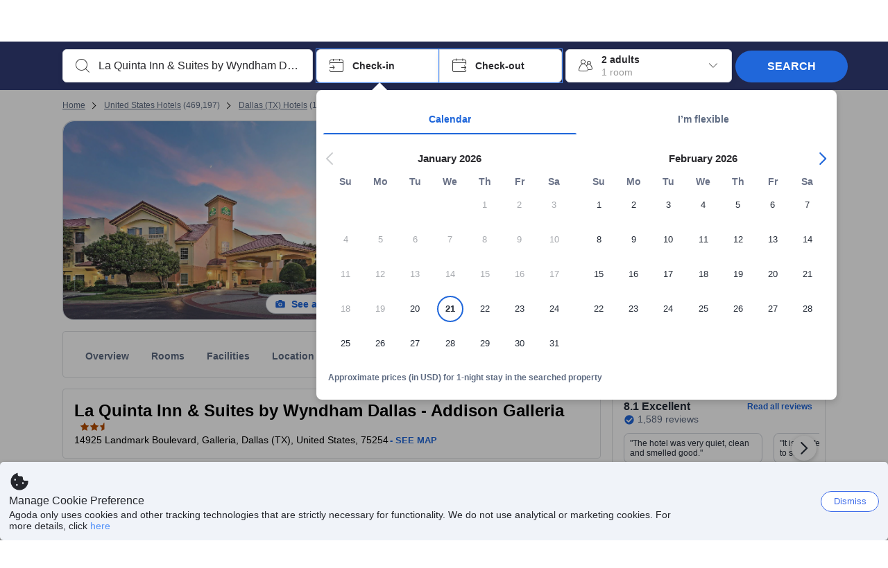

--- FILE ---
content_type: text/javascript
request_url: https://cdn6.agoda.net/cdn-accom-web/js/assets/browser-bundle/1362-ee0ddffcd931.js
body_size: 248
content:
"use strict";(self.webpackChunk_mspa_accommodation_desktop_clientside=self.webpackChunk_mspa_accommodation_desktop_clientside||[]).push([["1362"],{97395:function(){},78633:function(n,t,e){e.r(t),e.d(t,{default:function(){return C}});var a=e(36332);e(91376);var s=e(37058),r=e.n(s),i=e(69763),o=e.n(i),c=e(36081),d=e.n(c),l=e(71290),m=e.n(l),u=e(31078),h=e.n(u),f=e(62587),p=e.n(f),_=e(97395),k=e.n(_),v={};v.styleTagTransform=p(),v.setAttributes=m(),v.insert=d().bind(null,"head"),v.domAPI=o(),v.insertStyleElement=h(),r()(k(),v),k()&&k().locals&&k().locals;var b=function(n){return(0,a.jsx)("div",{className:"NorthstarSideContent","data-element-name":"north-star-side-content",children:n.children})};b.displayName="NorthstarSideContent";var C=b}}]);
//# sourceMappingURL=1362-ee0ddffcd931.js.map

--- FILE ---
content_type: text/javascript
request_url: https://cdn6.agoda.net/cdn-accom-web/js/assets/browser-bundle/8835-e751856d8c3a.js
body_size: 13771
content:
"use strict";(self.webpackChunk_mspa_accommodation_desktop_clientside=self.webpackChunk_mspa_accommodation_desktop_clientside||[]).push([["8835"],{10267:function(){},21127:function(){},18888:function(){},79511:function(){},28058:function(){},51466:function(){},63116:function(){},69849:function(){},16306:function(){},70028:function(){},40096:function(){},69797:function(e,n,t){t.d(n,{aW:function(){return c}});var a,r,i,s,o,l,c=((a={})[a.Success=0]="Success",a[a.Fail=1]="Fail",a[a.Error=2]="Error",a[a.NotImplemented=3]="NotImplemented",a),u={};function d(){var e;return r?u:(r=1,Object.defineProperty(u,"__esModule",{value:!0}),(e=u.ScriptLoader||(u.ScriptLoader={})).loadScript=function(e){var n;(n=document.createElement("script")).src=e.src,e.id&&(n.id=e.id),e.async&&(n.async=e.async),e.defer&&(n.defer=e.defer),e.onload&&(n.onload=e.onload),document.body.appendChild(n)},e.LoadScriptAsync=function(e){return new Promise(function(n,t){var a;document.getElementById(e.id)&&n(),(a=document.createElement("script")).src=e.src,a.id=e.id,a.addEventListener("load",n),a.addEventListener("error",function(){return t("Error loading script.")}),a.addEventListener("abort",function(){return t("Script loading aborted.")}),document.body.appendChild(a)})},u)}var m={};!function(){if(!i){i=1;var e=m&&m.__awaiter||function(e,n,t,a){return new(t||(t=Promise))(function(r,i){function s(e){try{l(a.next(e))}catch(e){i(e)}}function o(e){try{l(a.throw(e))}catch(e){i(e)}}function l(e){e.done?r(e.value):new t(function(n){n(e.value)}).then(s,o)}l((a=a.apply(e,n||[])).next())})},n=m&&m.__generator||function(e,n){var t,a,r,i,s={label:0,sent:function(){if(1&r[0])throw r[1];return r[1]},trys:[],ops:[]};return i={next:o(0),throw:o(1),return:o(2)},"function"==typeof Symbol&&(i[Symbol.iterator]=function(){return this}),i;function o(i){return function(o){var l=[i,o];if(t)throw TypeError("Generator is already executing.");for(;s;)try{if(t=1,a&&(r=2&l[0]?a.return:l[0]?a.throw||((r=a.return)&&r.call(a),0):a.next)&&!(r=r.call(a,l[1])).done)return r;switch(a=0,r&&(l=[2&l[0],r.value]),l[0]){case 0:case 1:r=l;break;case 4:return s.label++,{value:l[1],done:!1};case 5:s.label++,a=l[1],l=[0];continue;case 7:l=s.ops.pop(),s.trys.pop();continue;default:if(!(r=(r=s.trys).length>0&&r[r.length-1])&&(6===l[0]||2===l[0])){s=0;continue}if(3===l[0]&&(!r||l[1]>r[0]&&l[1]<r[3])){s.label=l[1];break}if(6===l[0]&&s.label<r[1]){s.label=r[1],r=l;break}if(r&&s.label<r[2]){s.label=r[2],s.ops.push(l);break}r[2]&&s.ops.pop(),s.trys.pop();continue}l=n.call(e,s)}catch(e){l=[6,e],a=0}finally{t=r=0}if(5&l[0])throw l[1];return{value:l[0]?l[1]:void 0,done:!0}}}};Object.defineProperty(m,"__esModule",{value:!0});var t=d();m.default=function(a,r){return void 0===r&&(r="en_US"),e(m,void 0,void 0,function(){return n(this,function(e){switch(e.label){case 0:if(window.AppleID)return[2,window.AppleID];e.label=1;case 1:var n;return e.trys.push([1,3,,4]),[4,(n=r,t.ScriptLoader.LoadScriptAsync({src:"https://appleid.cdn-apple.com/appleauth/static/jsapi/appleid/1/"+n+"/appleid.auth.js",id:"apple-jssdk"}))];case 2:return e.sent(),window.AppleID&&window.AppleID.auth&&window.AppleID.auth.init(a),[2,window.AppleID];case 3:throw Error(e.sent());case 4:return[2]}})})}}}();var p={},f={};!function(){if(!o){o=1,Object.defineProperty(p,"__esModule",{value:!0});var e=function(){if(s)return f;s=1;var e=f&&f.__assign||function(){return(e=Object.assign||function(e){for(var n,t=1,a=arguments.length;t<a;t++)for(var r in n=arguments[t])Object.prototype.hasOwnProperty.call(n,r)&&(e[r]=n[r]);return e}).apply(this,arguments)},n=f&&f.__awaiter||function(e,n,t,a){return new(t||(t=Promise))(function(r,i){function s(e){try{l(a.next(e))}catch(e){i(e)}}function o(e){try{l(a.throw(e))}catch(e){i(e)}}function l(e){e.done?r(e.value):new t(function(n){n(e.value)}).then(s,o)}l((a=a.apply(e,n||[])).next())})},t=f&&f.__generator||function(e,n){var t,a,r,i,s={label:0,sent:function(){if(1&r[0])throw r[1];return r[1]},trys:[],ops:[]};return i={next:o(0),throw:o(1),return:o(2)},"function"==typeof Symbol&&(i[Symbol.iterator]=function(){return this}),i;function o(i){return function(o){var l=[i,o];if(t)throw TypeError("Generator is already executing.");for(;s;)try{if(t=1,a&&(r=2&l[0]?a.return:l[0]?a.throw||((r=a.return)&&r.call(a),0):a.next)&&!(r=r.call(a,l[1])).done)return r;switch(a=0,r&&(l=[2&l[0],r.value]),l[0]){case 0:case 1:r=l;break;case 4:return s.label++,{value:l[1],done:!1};case 5:s.label++,a=l[1],l=[0];continue;case 7:l=s.ops.pop(),s.trys.pop();continue;default:if(!(r=(r=s.trys).length>0&&r[r.length-1])&&(6===l[0]||2===l[0])){s=0;continue}if(3===l[0]&&(!r||l[1]>r[0]&&l[1]<r[3])){s.label=l[1];break}if(6===l[0]&&s.label<r[1]){s.label=r[1],r=l;break}if(r&&s.label<r[2]){s.label=r[2],s.ops.push(l);break}r[2]&&s.ops.pop(),s.trys.pop();continue}l=n.call(e,s)}catch(e){l=[6,e],a=0}finally{t=r=0}if(5&l[0])throw l[1];return{value:l[0]?l[1]:void 0,done:!0}}}};Object.defineProperty(f,"__esModule",{value:!0});var a=d(),r=function(n){return a.ScriptLoader.LoadScriptAsync(e({src:"https://accounts.google.com/gsi/client",id:"google-gsi-client"},n))};return f.injectGsiClientScript=r,f.loadGsiClient=function(e){return n(f,void 0,void 0,function(){return t(this,function(n){switch(n.label){case 0:if(window.google&&window.google.accounts.id)return[2,window.google.accounts];n.label=1;case 1:return n.trys.push([1,3,,4]),[4,r(e.scriptOptions)];case 2:var t,a;return n.sent(),[2,(t=e.configuration,a=e.momentListener,new Promise(function(e,n){if(window.google&&window.google.accounts.id)return window.google.accounts.id.initialize(t),window.google.accounts.id.prompt(a),e(window.google.accounts);n("Gsi Client Instance does not exist.")}))];case 3:throw Error(n.sent());case 4:return[2]}})})},f}();p.loadGsiClient=e.loadGsiClient,p.injectGsiClientScript=e.injectGsiClientScript}}();function h(e,n,t){return(h=x()?Reflect.construct:function(e,n,t){var a=[null];a.push.apply(a,n);var r=new(Function.bind.apply(e,a));return t&&b(r,t.prototype),r}).apply(null,arguments)}function g(e){return(g=Object.setPrototypeOf?Object.getPrototypeOf:function(e){return e.__proto__||Object.getPrototypeOf(e)})(e)}function b(e,n){return(b=Object.setPrototypeOf||function(e,n){return e.__proto__=n,e})(e,n)}function k(e){var n="function"==typeof Map?new Map:void 0;return(k=function(e){if(null===e||-1===Function.toString.call(e).indexOf("[native code]"))return e;if("function"!=typeof e)throw TypeError("Super expression must either be null or a function");if(void 0!==n){if(n.has(e))return n.get(e);n.set(e,t)}function t(){return h(e,arguments,g(this).constructor)}return t.prototype=Object.create(e.prototype,{constructor:{value:t,enumerable:!1,writable:!0,configurable:!0}}),b(t,e)})(e)}function x(){try{var e=!Boolean.prototype.valueOf.call(Reflect.construct(Boolean,[],function(){}))}catch(e){}return(x=function(){return!!e})()}!function(){if(!l)l=1}(),k(Error),new(function(){function e(){Object.defineProperty(this,"controller",{enumerable:!0,configurable:!0,writable:!0,value:void 0})}var n=e.prototype;return n.createNewAbortSignal=function(){if(this.controller){var e=Error("Cancelling existing WebAuthn API call for new one");e.name="AbortError",this.controller.abort(e)}var n=new AbortController;return this.controller=n,n.signal},n.cancelCeremony=function(){if(this.controller){var e=Error("Manually cancelling existing WebAuthn API call");e.name="AbortError",this.controller.abort(e),this.controller=void 0}},e}())},94152:function(e,n,t){var a=t(37058),r=t.n(a),i=t(69763),s=t.n(i),o=t(36081),l=t.n(o),c=t(71290),u=t.n(c),d=t(31078),m=t.n(d),p=t(62587),f=t.n(p),h=t(18888),g=t.n(h),b={};b.styleTagTransform=f(),b.setAttributes=u(),b.insert=l().bind(null,"head"),b.domAPI=s(),b.insertStyleElement=m(),r()(g(),b),g()&&g().locals&&g().locals},82482:function(e,n,t){var a=t(37058),r=t.n(a),i=t(69763),s=t.n(i),o=t(36081),l=t.n(o),c=t(71290),u=t.n(c),d=t(31078),m=t.n(d),p=t(62587),f=t.n(p),h=t(16306),g=t.n(h),b={};b.styleTagTransform=f(),b.setAttributes=u(),b.insert=l().bind(null,"head"),b.domAPI=s(),b.insertStyleElement=m(),r()(g(),b),g()&&g().locals&&g().locals},45516:function(e,n,t){var a=t(37058),r=t.n(a),i=t(69763),s=t.n(i),o=t(36081),l=t.n(o),c=t(71290),u=t.n(c),d=t(31078),m=t.n(d),p=t(62587),f=t.n(p),h=t(70028),g=t.n(h),b={};b.styleTagTransform=f(),b.setAttributes=u(),b.insert=l().bind(null,"head"),b.domAPI=s(),b.insertStyleElement=m(),r()(g(),b),g()&&g().locals&&g().locals},29760:function(e,n,t){var a=t(37058),r=t.n(a),i=t(69763),s=t.n(i),o=t(36081),l=t.n(o),c=t(71290),u=t.n(c),d=t(31078),m=t.n(d),p=t(62587),f=t.n(p),h=t(40096),g=t.n(h),b={};b.styleTagTransform=f(),b.setAttributes=u(),b.insert=l().bind(null,"head"),b.domAPI=s(),b.insertStyleElement=m(),r()(g(),b),g()&&g().locals&&g().locals},68854:function(e,n,t){t.d(n,{X:function(){return r}});var a,r=((a={})[a.Success=0]="Success",a[a.AskForEmail=1]="AskForEmail",a[a.AskForPassword=2]="AskForPassword",a[a.NewAccount=3]="NewAccount",a[a.SignInAndLinkAccount=4]="SignInAndLinkAccount",a[a.EmailSent=5]="EmailSent",a[a.AlreadyLinked=6]="AlreadyLinked",a[a.Error=7]="Error",a)},47950:function(e,n,t){t.d(n,{M:function(){return a},c:function(){return r}});var a=function(e){return function(n){return{currency:e}}},r=function(e){return function(n){return{giftcardBalance:e}}}},32083:function(e,n,t){t.d(n,{P:function(){return o}});var a=t(79976),r=t(88509),i=t(54556),s=t(83530),o=function(){function e(){(0,a._)(this,e)}return(0,r._)(e,null,[{key:"setCurrency",value:function(e,n){return s.ti.pageConfig.currencyCode=e.Code,s.ti.pageConfig.currencyId=e.ID,i.Cm.getJson("/api/cronos/layout/currency/set",{currencyId:e.ID})}}]),e}()},83497:function(e,n,t){t.d(n,{g:function(){return l}});var a=t(79976),r=t(88509),i=t(94781),s=t(14803),o=t(83530),l=function(){function e(){(0,a._)(this,e)}return(0,r._)(e,null,[{key:"changeLanguage",value:function(n){var t=o.ti.pageConfig.htmlLanguage.toLowerCase(),a="False"===(0,s.YE)().getElementById("mockDataEnabled").getAttribute("value"),r=(0,s.zk)(),i=r.location.pathname,l=r.location.search,c=r.location.hostname.toLowerCase().indexOf(e.AGODA_CN_DOMAIN)>-1;r.location.href=this.getNewPath(i,l,n,t,a,c)}},{key:"getNewPath",value:function(e,n,t,a,r,i){var s,l,c=o.ti.bVariants.isB("WLPLAUNCH-1674")?null==(l=o.ti.features)||null==(s=l.language)?void 0:s.defaultLanguage:"en-us",u=r&&t.toLowerCase()===(null==c?void 0:c.toLowerCase())&&!i?"":t;if(!r)return e.toLowerCase().replace(a,u);var d=e.substring(0,6).toLowerCase(),m=d.indexOf(a)>-1?"".concat(d.replace(a,u)).concat(e.substring(6)):"/".concat(u).concat(e);return(m=m.replace("//","/")).indexOf(".")>-1&&m.length>1&&"/"===m[m.length-1]&&(m=m.substring(0,m.length-1)),m+n}}]),e}();(0,i._)(l,"AGODA_CN_DOMAIN","agoda.cn")},74222:function(e,n,t){t.d(n,{c:function(){return r}});var a=t(54556),r=function(e,n){return a.Cm.sendJson("POST","/api/cronos/price/ChangePriceView",{page:n,priceView:e.toString()})}},31679:function(e,n,t){t.d(n,{a:function(){return es}});var a,r,i=t(53418),s=t(79976),o=t(88509),l=t(94781),c=t(48910),u=t(36332),d=t(91376),m=t(37058),p=t.n(m),f=t(69763),h=t.n(f),g=t(36081),b=t.n(g),k=t(71290),x=t.n(k),v=t(31078),y=t.n(v),w=t(62587),N=t.n(w),T=t(21127),S=t.n(T),C={};C.styleTagTransform=N(),C.setAttributes=x(),C.insert=b().bind(null,"head"),C.domAPI=h(),C.insertStyleElement=y(),p()(S(),C),S()&&S().locals&&S().locals;var _=t(81378),A=t(68854),j=t(24204),P=function(e){var n=(0,u.jsx)("a",{href:"/account/profile.html","data-selenium":"link-account-already-linked-profile",children:e.cmsValues.labelYourProfile});return(0,u.jsxs)("div",{id:"link-account-already-linked-content",className:"popup-login modal-content modal-content","data-selenium":"link-account-already-linked-content",children:[(0,u.jsx)("div",{className:"modal-header","data-selenium":"link-account-already-linked-panel-header",children:(0,u.jsx)("div",{className:"respond-warning","data-selenium":"link-account-already-linked-message",children:e.cmsValues.labelAlreadyLinked})}),(0,u.jsx)("div",{className:"modal-body","data-selenium":"link-account-already-linked-panel-body",children:(0,u.jsx)("span",{children:n})})]})};P.displayName="FacebookAlreadyLinked";var I=t(60600),E=t(42170),F=t(54007),L=t(28546);t(83530);var D=t(63116),B=t.n(D),V={};V.styleTagTransform=N(),V.setAttributes=x(),V.insert=b().bind(null,"head"),V.domAPI=h(),V.insertStyleElement=y(),p()(B(),V),B()&&B().locals&&B().locals;var O=function(e){var n=e.title,t=e.isError,a=e.isWarning,r=e.message,i=e.value,s=e.onChange,o=e.placeholder,l=e.type,c=e.iconClass,d=e.labelId,m=e.inputId,p=e.onChangeWithName,f=e.name,h=e.onBlur,g=t?(0,u.jsx)("div",{className:"error-message","data-selenium":e.errorDataSelenium,children:r}):null,b=a?(0,u.jsx)("div",{className:"warning-message","data-selenium":e.warningDataSelenium,children:r}):null;return(0,u.jsxs)("div",{className:"login-input-container",children:[(0,u.jsx)("label",{id:d,className:"login-input-title","data-selenium":e.labelDataSelenium,children:n}),(0,u.jsxs)("div",{className:"login-input-box",children:[(0,u.jsx)("i",{className:"ficon ficon-24 ".concat(c," textinput-icon")}),(0,u.jsx)("input",{name:f,id:m,className:"form-control iconable-textinput ".concat(t?"error-input-field":a?"warning-input-field":""),type:l,value:i,onChange:function(e){s?s(e.currentTarget.value):p(e.currentTarget.value,e.currentTarget.name)},placeholder:o,"data-selenium":e.dataSelenium||"login-input",ref:e.inputRef,onBlur:function(){h&&h(i,f)},autoComplete:f,"data-pii":!0})]}),g,b]})},M=((a={})[a.Unspecific=-1]="Unspecific",a[a.UriNotFound=0]="UriNotFound",a[a.AssocicateSuccess=1]="AssocicateSuccess",a[a.RequirePasswordToLoginOnAgoda=2]="RequirePasswordToLoginOnAgoda",a[a.CreateNewAgodaAccount=3]="CreateNewAgodaAccount",a[a.RequireEmailOfAgodaAccount=4]="RequireEmailOfAgodaAccount",a[a.AssociatedToAnotherAccount=5]="AssociatedToAnotherAccount",a[a.UserLockedOut=6]="UserLockedOut",a[a.SocialAccountAssociated=7]="SocialAccountAssociated",a[a.SentEmailVerification=8]="SentEmailVerification",a[a.NotVerified=9]="NotVerified",a[a.AuthorizationFailed=10]="AuthorizationFailed",a[a.RegisterUserFailed=11]="RegisterUserFailed",a[a.CSRFTokenCheckingFailed=12]="CSRFTokenCheckingFailed",a[a.UnsupportedBrowser=13]="UnsupportedBrowser",a[a.PersistentTokenLogin=14]="PersistentTokenLogin",a),R=((r={})[r.Unspecific=0]="Unspecific",r[r.AssociateSuccess=1]="AssociateSuccess",r[r.IncorrectPassword=2]="IncorrectPassword",r[r.TechnicalIssue=3]="TechnicalIssue",r[r.NotUniqueEmail=5]="NotUniqueEmail",r[r.NeedVerify=6]="NeedVerify",r),H=function(e){return e===R.AssociateSuccess?A.X.Success:e===R.NeedVerify?A.X.EmailSent:e===R.NotUniqueEmail?A.X.AlreadyLinked:A.X.Error},U=t(54556),G=function(e){return(0,I._)(function(){return(0,E.YH)(this,function(n){switch(n.label){case 0:return[4,U.Cm.sendFormAndParseJsonResponse("/api/login/FacebookAssociate",e)];case 1:return[2,Number(n.sent())]}})})()},q=t(8555),W=t(87822),X=function(){return{isLoading:!1,errorText:"",technicalError:!1}},Y=function(e){return function(){return{errorText:e}}},z=function(){return function(){return{isLoading:!1,technicalError:!0}}},J=function(e){return function(){return{isLoading:e}}},Q=function(e,n){return function(){return(0,l._)({},n,e)}},$=function(){var e=arguments.length>0&&void 0!==arguments[0]?arguments[0]:{};return function(){return(0,q._)({isLoading:!1,errorText:"",technicalError:!1},e)}},K=function(e){function n(e){var t;return(0,s._)(this,n),t=(0,i._)(this,n,[e]),(0,l._)(t,"onSubmit",function(e){return(0,I._)(function(){var e;return(0,E.YH)(this,function(n){var a,r,i;switch(n.label){case 0:if(t.setState($()),!t.state.email)return[2,t.setState(Y(t.props.cmsValues.errorTextRequired))];if(!(0,L.D)(t.state.email))return[2,t.setState(Y(t.props.cmsValues.errorTextInvalid))];return t.setState(J(!0)),[4,(a=t.state.email,r=(0,j.vr)(),(0,I._)(function(){return(0,E.YH)(this,function(e){switch(e.label){case 0:return[4,U.Cm.sendFormAndParseJsonResponse("/api/login/sendEmailToSignUpDesktop",{email:a,pageTypeId:r})];case 1:return[2,Number(e.sent())]}})})())];case 1:if(i=e=n.sent(),![M.RequirePasswordToLoginOnAgoda,M.CreateNewAgodaAccount,M.AssocicateSuccess].some(function(e){return e===i}))return[2,t.setState(z())];return(0,F.A)(t.props.onFinish)&&t.props.onFinish(e===M.RequireEmailOfAgodaAccount?A.X.AskForEmail:e===M.RequirePasswordToLoginOnAgoda?A.X.AskForPassword:e===M.CreateNewAgodaAccount?A.X.NewAccount:e===M.SentEmailVerification?A.X.EmailSent:e===M.AssociatedToAnotherAccount?A.X.AlreadyLinked:A.X.Error,t.state.email),t.setState(J(!1)),[2]}})})()}),(0,l._)(t,"onChange",function(e,n){return t.setState(Q(e,n))}),(0,l._)(t,"renderButton",function(){return t.state.isLoading?(0,u.jsx)("button",{className:"btn btn-primary btn-loading",id:"link-account-ask-email-submit-button",type:"button"}):(0,u.jsx)("button",{type:"submit",className:"btn btn-primary",id:"link-account-ask-email-submit-button","data-selenium":"link-account-ask-email-submit-button",onClick:t.onSubmit,children:t.props.cmsValues.buttonContinue})}),(0,l._)(t,"renderTechnicalDifficulties",function(){if(t.state.technicalError)return(0,u.jsx)("div",{id:"link-account-ask-email-technical-difficulties-issue",className:"respond-warning","data-selenium":"ask-signin-respond-technical-difficulties-issue",children:t.props.cmsValues.errorTextTechnicalDifficulties})}),(0,l._)(t,"renderHeader",function(){return(0,u.jsxs)("div",{className:"modal-header","data-selenium":"link-account-ask-email-panel-header",children:[(0,u.jsx)("div",{className:"red-box","data-selenium":"link-account-ask-email-message",children:t.props.cmsValues.introText}),t.renderTechnicalDifficulties()]})}),(0,l._)(t,"renderBody",function(){return(0,u.jsx)("div",{id:"link-account-ask-email-panel-body",className:"modal-body","data-selenium":"link-account-ask-email-panel-body",children:(0,u.jsx)("dl",{className:"form-group",children:(0,u.jsx)(O,{inputId:"signin-email-input",name:"email",isError:!!t.state.errorText,message:t.state.errorText,title:t.props.cmsValues.labelEmail,value:t.state.email,onChangeWithName:t.onChange,iconClass:"ficon-email-envelope",type:"text",dataSelenium:"signin-email-input",errorDataSelenium:"signin-email-error",labelDataSelenium:"signin-email-label"})})})}),(0,l._)(t,"renderFooter",function(){return(0,u.jsx)("div",{className:"modal-footer ask-email-footer","data-selenium":"link-account-ask-email-panel-footer",children:(0,u.jsx)("ul",{className:"form-group text-center","data-selenium":"link-account-ask-email-action-panel",children:(0,u.jsx)("li",{className:"topmargin56",children:t.renderButton()})})})}),t.state=(0,W._)((0,q._)({},X),{email:""}),t}return(0,c._)(n,e),(0,o._)(n,[{key:"render",value:function(){return(0,u.jsxs)("div",{id:"link-account-ask-email-content",className:"FacebookAskForEmail popup-login modal-content modal-content","data-selenium":"link-account-ask-email-content",children:[this.renderHeader(),this.renderBody(),this.renderFooter()]})}}]),n}(d.PureComponent),Z=t(2047),ee=function(e){function n(e){var t;return(0,s._)(this,n),t=(0,i._)(this,n,[e]),(0,l._)(t,"onSubmit",function(e){return(0,I._)(function(){var e,n;return(0,E.YH)(this,function(a){switch(a.label){case 0:if(t.setState($({isIncorrectPassword:!1})),e=t.validatePassword())return[2,t.setState(Y(e))];return t.setState(J(!0)),[4,G({email:t.props.email,password:t.state.password,favPropId:t.props.favPropId,pageTypeId:t.props.pageTypeId,languageId:t.props.languageId})];case 1:if((n=a.sent())===R.IncorrectPassword)return t.setState(function(){return{isIncorrectPassword:!0,technicalError:!1,isLoading:!1}}),[2];if(![R.AssociateSuccess,R.IncorrectPassword,R.NotUniqueEmail,R.NeedVerify].some(function(e){return e===n}))return[2,t.setState(z())];return(0,F.A)(t.props.onFinish)&&t.props.onFinish(H(n)),t.setState(J(!1)),[2]}})})()}),(0,l._)(t,"validatePassword",function(){return t.state.password?t.state.password.length<8?t.props.cmsValues.errorTextTooShort:"":t.props.cmsValues.errorTextRequired}),(0,l._)(t,"onChange",function(e,n){return t.setState(Q(e,n))}),(0,l._)(t,"onChangePasswordClick",function(){(0,_.S)(),(0,j.Oj)()}),(0,l._)(t,"onSwitchAccountClick",function(){(0,F.A)(t.props.onFinish)&&t.props.onFinish(A.X.SignInAndLinkAccount)}),(0,l._)(t,"renderButton",function(){return t.state.isLoading?(0,u.jsx)("button",{className:"btn btn-primary btn-continue btn-loading",id:"link-account-ask-password-submit-button",type:"button"}):(0,u.jsx)("input",{type:"submit",value:t.props.cmsValues.buttonContinue,className:"btn btn-primary btn-continue",id:"link-account-ask-password-submit-button","data-selenium":"link-account-ask-password-submit-button",onClick:t.onSubmit})}),(0,l._)(t,"renderSwitchAccount",function(){return(0,u.jsx)("a",{id:"switch-account-action","data-selenium":"switch-account-action",className:"toggle-link",onClick:t.onSwitchAccountClick,children:t.props.cmsValues.labelSwitchAccount},"switch-account-action")}),(0,l._)(t,"renderTechnicalDifficulties",function(){if(t.state.technicalError)return(0,u.jsx)("div",{id:"link-account-ask-email-technical-difficulties-issue",className:"respond-warning","data-selenium":"ask-signin-respond-technical-difficulties-issue",children:t.props.cmsValues.errorTextTechnicalDifficulties})}),(0,l._)(t,"renderHeader",function(){return(0,u.jsx)("div",{className:"modal-header","data-selenium":"link-account-ask-password-panel-header",children:(0,u.jsxs)("dl",{children:[t.renderIncorrectPassword(),t.renderTechnicalDifficulties(),(0,u.jsx)("dd",{children:Z.StringFormatter.formatToJsx(t.props.cmsValues.labelAlreadyAccount,(0,u.jsx)("b",{children:t.props.email},"email"))}),(0,u.jsx)("br",{className:"seperate-space"}),(0,u.jsx)("dd",{children:t.props.cmsValues.labelEnterPasswordToLink})]})})}),(0,l._)(t,"renderBody",function(){return(0,u.jsxs)("div",{className:"modal-body","data-selenium":"link-account-ask-password-panel-body",children:[(0,u.jsxs)("dl",{className:"form-group",children:[(0,u.jsx)(O,{inputId:"link-account-ask-password-input",name:"password",title:t.props.cmsValues.labelPassword,value:t.state.password,isError:!!t.state.errorText,message:t.state.errorText,onChangeWithName:t.onChange,iconClass:"ficon-password",type:"password",dataSelenium:"link-account-ask-password-input",labelDataSelenium:"link-account-ask-password-label",errorDataSelenium:"link-account-ask-password-error"}),(0,u.jsx)("p",{className:"forgot-password-container-left",children:(0,u.jsx)("a",{id:"link-account-forget-password-link",onClick:t.onChangePasswordClick,className:"forgot-password","data-selenium":"link-account-forget-password-link",children:t.props.cmsValues.labelForgotPassword})})]}),(0,u.jsx)("ul",{className:"form-group","data-selenium":"link-account-ask-password-action-panel",children:(0,u.jsx)("li",{children:t.renderButton()})})]})}),(0,l._)(t,"renderFooter",function(){return(0,u.jsx)("div",{className:"modal-footer ask-password-footer","data-selenium":"link-account-ask-password-panel-footer",children:(0,u.jsx)("dl",{children:(0,u.jsx)("dd",{children:Z.StringFormatter.formatToJsx(t.props.cmsValues.labelUseDifferentEmail,t.renderSwitchAccount())})})})}),t.state=(0,W._)((0,q._)({},X),{password:"",isIncorrectPassword:!1}),t}return(0,c._)(n,e),(0,o._)(n,[{key:"renderIncorrectPassword",value:function(){if(this.state.isIncorrectPassword)return(0,u.jsxs)("dd",{id:"respond-password-issue",className:"respond-warning","data-selenium":"link-account-ask-password-respond-password-issue",children:[this.props.cmsValues.errorTextWrongPassword,(0,u.jsx)("a",{onClick:this.onChangePasswordClick,"data-selenium":"forget-password",children:this.props.cmsValues.labelClickHereToGetNewPassword})]})}},{key:"render",value:function(){return(0,u.jsxs)("div",{id:"link-account-ask-password-content",className:"FacebookAskForPassword popup-login modal-content modal-content","data-selenium":"link-account-ask-password-panel",children:[this.renderHeader(),this.renderBody(),this.renderFooter()]})}}]),n}(d.PureComponent),en=function(e){return(0,u.jsx)("div",{id:"link-account-email-sent-content",className:"popup-login modal-content modal-content","data-selenium":"link-account-email-sent-content",children:(0,u.jsx)("div",{id:"link-account-email-sent-body",className:"modal-body","data-selenium":"link-account-email-sent-body",children:e.cmsValues.labelEmailSent})})};function et(e){return/^[a-z\-\.\u00aa\u00ba\u00c0-\u00ff\u0100-\u017F\u0180-\u024F\u0292\u0300-\u036f\u1D00-\u1D6A\u1E00-\u1EFF\ua720-\ua7ff\'\’\`\s]+$/i.test(e)}en.displayName="FacebookEmailSent";var ea=function(e){function n(e){var t;return(0,s._)(this,n),t=(0,i._)(this,n,[e]),(0,l._)(t,"onSubmit",function(e){return(0,I._)(function(){var e;return(0,E.YH)(this,function(n){var a,r;switch(n.label){case 0:if(t.setState($()),!t.validate())return[2];return t.setState(J(!0)),[4,(a={email:t.props.email,firstName:t.state.firstName,lastName:t.state.lastName,favPropId:t.props.favPropId,pageTypeId:t.props.pageTypeId,languageId:t.props.languageId},(0,I._)(function(){return(0,E.YH)(this,function(e){switch(e.label){case 0:return[4,U.Cm.sendFormAndParseJsonResponse("/api/login/RegisterAndFacebookAssociate",a)];case 1:return[2,Number(e.sent())]}})})())];case 1:if(r=e=n.sent(),![R.AssociateSuccess,R.NotUniqueEmail,R.NeedVerify].some(function(e){return e===r}))return[2,t.setState(z())];return(0,F.A)(t.props.onFinish)&&t.props.onFinish(H(e),t.state.firstName,t.state.lastName),t.setState(J(!1)),[2]}})})()}),(0,l._)(t,"validate",function(){var e={firstNameErrorText:t.validateFirstName(),lastNameErrorText:t.validateLastName()};return t.setState(function(){return e}),!e.firstNameErrorText&&!e.lastNameErrorText}),(0,l._)(t,"validateFirstName",function(){return t.state.firstName?et(t.state.firstName)?"":t.props.cmsValues.errorTextFirstNameEnglish:t.props.cmsValues.errorTextFirstNameRequired}),(0,l._)(t,"validateLastName",function(){return t.state.lastName?et(t.state.lastName)?"":t.props.cmsValues.errorTextLastNameEnglish:t.props.cmsValues.errorTextLastNameRequired}),(0,l._)(t,"onChange",function(e,n){return t.setState(Q(e,n))}),(0,l._)(t,"onClickSignIn",function(){(0,F.A)(t.props.onFinish)&&t.props.onFinish(A.X.SignInAndLinkAccount,t.state.firstName,t.state.lastName)}),(0,l._)(t,"renderButton",function(){return t.state.isLoading?(0,u.jsx)("button",{className:"btn btn-primary btn-loading",id:"link-account-ask-email-submit-button",type:"button"}):(0,u.jsx)("input",{type:"submit",value:t.props.cmsValues.buttonContinue,className:"btn btn-primary",id:"link-account-ask-name-submit-button","data-selenium":"link-account-ask-name-submit-button",onClick:t.onSubmit})}),(0,l._)(t,"renderSignInLink",function(){return(0,u.jsx)("a",{id:"link-account-ask-name-signin","data-selenium":"link-account-ask-name-signin",onClick:t.onClickSignIn,children:t.props.cmsValues.textBlockClickHereToSignIn},"link-account-ask-name-signin")}),(0,l._)(t,"renderTechnicalDifficulties",function(){if(t.state.technicalError)return(0,u.jsx)("div",{id:"link-account-ask-email-technical-difficulties-issue",className:"respond-warning","data-selenium":"ask-signin-respond-technical-difficulties-issue",children:t.props.cmsValues.errorTextTechnicalDifficulties})}),(0,l._)(t,"renderHeader",function(){return(0,u.jsxs)("div",{className:"modal-header","data-selenium":"link-account-ask-name-panel-header",children:[t.renderTechnicalDifficulties(),(0,u.jsx)("p",{"data-selenium":"link-account-ask-name-message",children:t.props.cmsValues.textBlockIntro}),(0,u.jsx)("p",{"data-selenium":"link-account-ask-name-email",children:Z.StringFormatter.formatToJsx(t.props.cmsValues.labelEmail,(0,u.jsx)("b",{children:t.props.email},"email"))})]})}),(0,l._)(t,"renderBody",function(){return(0,u.jsxs)("div",{className:"modal-body","data-selenium":"link-account-ask-name-panel-body",children:[(0,u.jsx)("dl",{className:"form-group",children:(0,u.jsx)(O,{inputId:"signin-firstName-input",name:"firstName",isError:!!t.state.firstNameErrorText,message:t.state.firstNameErrorText,title:t.props.cmsValues.labelFirstName,value:t.state.firstName,onChangeWithName:t.onChange,type:"text",dataSelenium:"signin-firstName-input",errorDataSelenium:"signin-firstName-error",labelDataSelenium:"signin-firstName-label"})}),(0,u.jsx)("dl",{className:"form-group",children:(0,u.jsx)(O,{inputId:"signin-lastName-input",name:"lastName",isError:!!t.state.lastNameErrorText,message:t.state.lastNameErrorText,title:t.props.cmsValues.labelFirstName,value:t.state.lastName,onChangeWithName:t.onChange,type:"text",dataSelenium:"signin-lastName-input",errorDataSelenium:"signin-lastName-error",labelDataSelenium:"signin-lastName-label"})}),(0,u.jsx)("ul",{className:"form-group text-center","data-selenium":"link-account-ask-name-action-panel",children:(0,u.jsx)("li",{children:t.renderButton()})})]})}),(0,l._)(t,"renderFooter",function(){return(0,u.jsx)("div",{className:"modal-footer ask-name-footer","data-selenium":"link-account-ask-name-panel-footer",children:(0,u.jsx)("span",{children:Z.StringFormatter.formatToJsx(t.props.cmsValues.textBlockAlreadyHaveAccount,t.renderSignInLink())})})}),t.state=(0,W._)((0,q._)({},X),{firstName:e.firstName,lastName:e.lastName,firstNameErrorText:"",lastNameErrorText:""}),t}return(0,c._)(n,e),(0,o._)(n,[{key:"render",value:function(){return(0,u.jsxs)("div",{id:"link-account-ask-name-content",className:"FacebookNewAccount popup-login modal-content modal-content","data-selenium":"link-account-ask-name-content",children:[this.renderHeader(),this.renderBody(),this.renderFooter()]})}}]),n}(d.PureComponent),er=function(e){function n(e){var t;return(0,s._)(this,n),t=(0,i._)(this,n,[e]),(0,l._)(t,"onSubmit",function(e){return(0,I._)(function(){var e;return(0,E.YH)(this,function(n){switch(n.label){case 0:if(t.setState($()),!t.validate())return[2];return t.setState(J(!0)),[4,G({email:t.state.email,password:t.state.password,favPropId:t.props.favPropId,pageTypeId:t.props.pageTypeId,languageId:t.props.languageId})];case 1:if((e=n.sent())===R.IncorrectPassword)return t.setState(function(){return{isLoading:!1,technicalError:!1,errorTextGeneric:t.props.cmsValues.errorTextEmailOrPasswordIncorrect}}),[2];if(![R.AssociateSuccess,R.NotUniqueEmail,R.NeedVerify].some(function(n){return n===e}))return[2,t.setState(z())];return(0,F.A)(t.props.onFinish)&&t.props.onFinish(H(e)),[2]}})})()}),(0,l._)(t,"validate",function(){var e={errorTextGeneric:"",errorTextEmail:t.validateEmail(),errorTextPassword:t.validatePassword()};return t.setState(function(){return e}),!e.errorTextEmail&&!e.errorTextPassword}),(0,l._)(t,"validateEmail",function(){return t.state.email?(0,L.D)(t.state.email)?"":t.props.cmsValues.errorTextEmailInvalid:t.props.cmsValues.errorTextEmailRequired}),(0,l._)(t,"validatePassword",function(){return t.state.password?t.state.password.length<8?t.props.cmsValues.errorTextPasswordTooShort:"":t.props.cmsValues.errorTextPasswordRequired}),(0,l._)(t,"onChange",function(e,n){return t.setState(Q(e,n))}),(0,l._)(t,"onForgotPasswordClick",function(){(0,_.S)(),(0,j.Oj)()}),(0,l._)(t,"renderButton",function(){return t.state.isLoading?(0,u.jsx)("button",{className:"btn btn-primary btn-loading",id:"link-account-ask-email-submit-button",type:"button"}):(0,u.jsx)("input",{type:"submit",value:t.props.cmsValues.buttonSignInAndLinkMyAccount,className:"btn btn-primary",id:"ask-signin-submit-button","data-selenium":"ask-signin-submit-button",onClick:t.onSubmit})}),(0,l._)(t,"renderGenericError",function(){return t.state.errorTextGeneric?(0,u.jsxs)("div",{id:"ask-signin-respond-warning-email-password-incorrect",className:"respond-warning","data-selenium":"ask-signin-email-password-incorect",children:[t.state.errorTextGeneric,(0,u.jsx)("br",{}),(0,u.jsx)("a",{onClick:t.onForgotPasswordClick,"data-selenium":"forget-password-link",children:t.props.cmsValues.labelForgotPassword})]}):null}),(0,l._)(t,"renderTechnicalDifficulties",function(){if(t.state.technicalError)return(0,u.jsx)("div",{id:"link-account-ask-email-technical-difficulties-issue",className:"respond-warning","data-selenium":"ask-signin-respond-technical-difficulties-issue",children:t.props.cmsValues.errorTextTechnicalDifficulties})}),(0,l._)(t,"renderHeader",function(){return(0,u.jsx)("div",{className:"modal-header","data-selenium":"ask-signin-panel-header",children:(0,u.jsx)("h5",{className:"modal-title","data-selenium":"ask-signin-header-text",children:t.props.cmsValues.introText})})}),(0,l._)(t,"renderInputEmail",function(){return(0,u.jsx)("dl",{className:"form-group",children:(0,u.jsx)(O,{inputId:"ask-signin-email-input",name:"email",isError:!!t.state.errorTextEmail,message:t.state.errorTextEmail,title:t.props.cmsValues.labelEmail,value:t.state.email,onChangeWithName:t.onChange,iconClass:"ficon-email-envelope",type:"text",dataSelenium:"ask-signin-email-input",errorDataSelenium:"ask-signin-email-error",labelDataSelenium:"ask-signin-email-label"})})}),(0,l._)(t,"renderInputPassword",function(){return(0,u.jsx)("dl",{className:"form-group",children:(0,u.jsx)(O,{inputId:"ask-signin-password-input",name:"password",title:t.props.cmsValues.labelPassword,value:t.state.password,isError:!!t.state.errorTextPassword,message:t.state.errorTextPassword,onChangeWithName:t.onChange,iconClass:"ficon-password",type:"password",dataSelenium:"ask-signin-password-input",labelDataSelenium:"ask-signin-password-label",errorDataSelenium:"ask-signin-password-error"})})}),(0,l._)(t,"renderSubmitArea",function(){return(0,u.jsxs)("ul",{className:"form-group text-center","data-selenium":"ask-signin-action-panel",children:[(0,u.jsx)("li",{children:t.renderButton()}),(0,u.jsx)("li",{children:(0,u.jsx)("div",{className:"forgot-password-container",children:(0,u.jsx)("a",{id:"ask-signin-forget-password-link",onClick:t.onForgotPasswordClick,className:"forgot-password",href:"#","data-selenium":"ask-signin-forget-password-link",children:t.props.cmsValues.labelForgotPassword})})})]})}),(0,l._)(t,"renderBody",function(){return(0,u.jsxs)("div",{id:"ask-signin-panel-body",className:"modal-body","data-selenium":"ask-signin-panel-body",children:[t.renderTechnicalDifficulties(),t.renderGenericError(),t.renderInputEmail(),t.renderInputPassword(),t.renderSubmitArea()]})}),t.state=(0,W._)((0,q._)({},X),{email:e.email,password:"",errorTextGeneric:"",errorTextEmail:"",errorTextPassword:""}),t}return(0,c._)(n,e),(0,o._)(n,[{key:"render",value:function(){return(0,u.jsxs)("div",{id:"ask-signin-content",className:"FacebookSignInAndLinkAccount popup-login modal-content","data-selenium":"ask-signin-panel",children:[this.renderHeader(),this.renderBody()]})}}]),n}(d.PureComponent),ei=function(e){return(0,u.jsx)("div",{id:"link-account-error-content",className:"popup-login modal-content modal-content","data-selenium":"link-account-error-content",children:(0,u.jsx)("div",{id:"link-account-error-body",className:"modal-body","data-selenium":"link-account-error-body",children:(0,u.jsx)("div",{id:"respond-technical-issue",className:"respond-warning-fullbox","data-selenium":"link-account-ask-password-respond-technical-issue",children:e.cmsValues.labelTechnicalDifficulties})})})};ei.displayName="FacebookTechnicalDifficulties";var es=function(e){function n(e){var t;return(0,s._)(this,n),t=(0,i._)(this,n,[e]),(0,l._)(t,"renderContent",function(){return t.state.currentDisplayState===A.X.AskForEmail?(0,u.jsx)(K,{cmsValues:t.props.cmsValues.askForEmail,onFinish:t.askForEmailFinished}):t.state.currentDisplayState===A.X.NewAccount?(0,u.jsx)(ea,{cmsValues:t.props.cmsValues.newAccount,email:t.state.email,firstName:t.props.firstName,lastName:t.props.lastName,favPropId:(0,j.YN)(),pageTypeId:(0,j.vr)(),languageId:(0,j.G2)(),onFinish:t.newAccountFinished}):t.state.currentDisplayState===A.X.SignInAndLinkAccount?(0,u.jsx)(er,{cmsValues:t.props.cmsValues.signIn,email:t.state.email,favPropId:(0,j.YN)(),pageTypeId:(0,j.vr)(),languageId:(0,j.G2)(),onFinish:t.signInAndLinkAccountFinished}):t.state.currentDisplayState===A.X.AskForPassword?(0,u.jsx)(ee,{cmsValues:t.props.cmsValues.askForPassword,email:t.state.email,favPropId:(0,j.YN)(),pageTypeId:(0,j.vr)(),languageId:(0,j.G2)(),onFinish:t.askForPasswordFinished}):t.state.currentDisplayState===A.X.AlreadyLinked?(0,u.jsx)(P,{cmsValues:t.props.cmsValues.alreadyLinked}):t.state.currentDisplayState===A.X.EmailSent?(0,u.jsx)(en,{cmsValues:t.props.cmsValues.emailSent}):(0,u.jsx)(ei,{cmsValues:t.props.cmsValues.technicalDifficulties})}),(0,l._)(t,"askForEmailFinished",function(e,n){t.setState(function(){return{email:n,currentDisplayState:e}})}),(0,l._)(t,"newAccountFinished",function(e,n,a){if(e===A.X.Success)return t.facebookLoginSuccess();t.setState(function(){return{currentDisplayState:e}})}),(0,l._)(t,"signInAndLinkAccountFinished",function(e){if(e===A.X.Success)return t.facebookLoginSuccess();t.setState(function(){return{currentDisplayState:e}})}),(0,l._)(t,"askForPasswordFinished",function(e){if(e===A.X.Success)return t.facebookLoginSuccess();t.setState(function(){return{currentDisplayState:e}})}),(0,l._)(t,"facebookLoginSuccess",function(){return(0,_.S)(),window.location.reload(!0)}),t.state={currentDisplayState:e.initialDisplayState,email:""},t}return(0,c._)(n,e),(0,o._)(n,[{key:"render",value:function(){return(0,u.jsx)("div",{className:"FacebookLoginPanel",children:this.renderContent()})}}]),n}(d.PureComponent)},41435:function(e,n,t){t.d(n,{j:function(){return a}});var a=function(e){return{askForEmail:{introText:e[63987],labelEmail:e[63968],errorTextRequired:e[45709],errorTextInvalid:e[50502],errorTextTechnicalDifficulties:e[48754],buttonContinue:e[63981]},newAccount:{textBlockIntro:e[63978],textBlockAlreadyHaveAccount:e[63803],textBlockClickHereToSignIn:e[63983],labelEmail:e[63979],labelFirstName:e[3373],labelLastName:e[3375],errorTextFirstNameRequired:e[45874],errorTextFirstNameEnglish:e[47746],errorTextLastNameRequired:e[45875],errorTextLastNameEnglish:e[47746],errorTextTechnicalDifficulties:e[48754],buttonContinue:e[63981]},signIn:{introText:e[63997],labelEmail:e[52656],labelPassword:e[52672],labelGetNewPassword:e[46276],labelForgotPassword:e[66487],errorTextEmailOrPasswordIncorrect:e[45860],errorTextEmailRequired:e[45709],errorTextEmailInvalid:e[50502],errorTextPasswordRequired:e[50615],errorTextPasswordTooShort:e[62856],errorTextTechnicalDifficulties:e[48754],buttonSignInAndLinkMyAccount:e[63998]},askForPassword:{labelAlreadyAccount:e[63988],labelEnterPasswordToLink:e[63989],labelForgotPassword:e[66487],labelUseDifferentEmail:e[63994],labelSwitchAccount:e[63995],labelPassword:e[52672],labelClickHereToGetNewPassword:e[46276],errorTextRequired:e[50615],errorTextTooShort:e[62856],errorTextWrongPassword:e[64615],errorTextTechnicalDifficulties:e[48754],buttonContinue:e[63981]},alreadyLinked:{labelAlreadyLinked:e[63984],labelGotoProfile:e[63985],labelYourProfile:e[63986]},emailSent:{labelEmailSent:e[69140]},technicalDifficulties:{labelTechnicalDifficulties:e[48754]}}}},43065:function(e,n,t){t.d(n,{z:function(){return w}});var a=t(36332);t(91376);var r=t(45646),i=t(37058),s=t.n(i),o=t(69763),l=t.n(o),c=t(36081),u=t.n(c),d=t(71290),m=t.n(d),p=t(31078),f=t.n(p),h=t(62587),g=t.n(h),b=t(79511),k=t.n(b),x={};x.styleTagTransform=g(),x.setAttributes=m(),x.insert=u().bind(null,"head"),x.domAPI=l(),x.insertStyleElement=f(),s()(k(),x),k()&&k().locals&&k().locals;var v={overlay:{background:"transparent"}},y=function(e){return(0,a.jsx)("div",{className:"LoginModal__content",children:(0,a.jsx)("div",{className:"LoginModal__content--vertical-adjustment",children:(0,a.jsxs)("div",{className:"LoginModal__content--horizontal-adjustment LoginModal__content--relative",children:[e.children,(0,a.jsx)("div",{className:"LoginModal__closeButton LoginModal__closeButton--onTop","data-element-name":"LoginModal-closeButton",onClick:e.onClickCloseIcon,"data-selenium":"".concat(e.modalState,"-close-icon"),children:(0,a.jsx)("span",{className:"ficon ficon-20 ficon-x-icon ficon-line-close"})})]})})})},w=function(e){return(0,a.jsxs)(r.default,{className:"LoginModal LoginModal--scrollable",overlayClassName:"LoginModal__overlay",isOpen:e.isOpened,shouldCloseOnOverlayClick:!0,style:v,bodyOpenClassName:"ReactModal__Body--noscroll",noCloseButton:!0,isScrollable:!1,shouldCloseOnEsc:!0,onRequestClose:e.onClickBackdrop,children:[(0,a.jsx)("div",{className:"LoginModal__backdrop",onClick:e.onClickBackdrop,"data-selenium":"LoginModal__backdrop"}),y(e)]})}},67061:function(e,n,t){t.d(n,{w:function(){return r}});var a=t(14803),r=function(e){return{verifyEmail:c(e),resetPasswordEmailCms:i(e)}},i=function(e){return{changePassword:s(e),linkExpired:o(e),userVerified:l(e)}},s=function(e){return{title:e[69783],password:e[67072],confirmPassword:e[67073],buttonText:e[67074],requiredPassword:e[50615],completeCaptcha:e[67538],tooShort:e[66441],doNotMatch:e[68681],technicalDifficulties:e[48754],cannotReuse:e[69296],passwordChangedPopup:{header:e[67071],message:e[67075],buttonText:e[3204]},descriptionTitleText:"true"===(0,a.bJ)("notified")?e[87503]:null}},o=function(e){return{header:e[69279],buttonText:e[3204]}},l=function(e){return e[87504]},c=function(e){return{success:e[69141],fail:e[69279],error:e[48754]}}},6963:function(e,n,t){t.d(n,{_:function(){return i},u:function(){return s}});var a=t(74290),r=t(37969),i={info:function(e){a.B.log({loggerName:"Fe.Messaging.Logger.UL",message:e,level:"info",applicationName:r.A.ACCOMMODATION_WEB})},error:function(e){a.B.log({loggerName:"Fe.Messaging.Logger.UL",message:e,exceptionMessage:e,level:"error",applicationName:r.A.ACCOMMODATION_WEB})}},s={send:function(e,n,t,r){a.M.measure(e,n,r)}}},28546:function(e,n,t){t.d(n,{D:function(){return a}});function a(e){return/^(([^<>()[\]\\.,;:\s@\"]+(\.[^<>()[\]\\.,;:\s@\"]+)*)|(\".+\"))@((\[[0-9]{1,3}\.[0-9]{1,3}\.[0-9]{1,3}\.[0-9]{1,3}\])|(([a-zA-Z\-0-9]+\.)+[a-zA-Z]{2,}))$/.test(e)}},75917:function(e,n,t){t.d(n,{B:function(){return x}});var a=t(36332);t(91376);var r=t(37058),i=t.n(r),s=t(69763),o=t.n(s),l=t(36081),c=t.n(l),u=t(71290),d=t.n(u),m=t(31078),p=t.n(m),f=t(62587),h=t.n(f),g=t(28058),b=t.n(g),k={};k.styleTagTransform=h(),k.setAttributes=d(),k.insert=c().bind(null,"head"),k.domAPI=o(),k.insertStyleElement=p(),i()(b(),k),b()&&b().locals&&b().locals;var x=function(e){return(0,a.jsx)("div",{className:"AlertPanel","data-selenium":"".concat(e.type,"-content"),children:(0,a.jsxs)("div",{className:"AlertPanel__Body","data-selenium":"".concat(e.type,"-body"),children:[(0,a.jsx)("i",{className:"AlertPanel__Icon ficon ficon-32 ".concat(e.icon)}),(0,a.jsx)("span",{className:"AlertPanel__Text",children:e.text})]})})}},98987:function(e,n,t){t.d(n,{B:function(){return x}});var a=t(36332);t(91376);var r=t(37058),i=t.n(r),s=t(69763),o=t.n(s),l=t(36081),c=t.n(l),u=t(71290),d=t.n(u),m=t(31078),p=t.n(m),f=t(62587),h=t.n(f),g=t(51466),b=t.n(g),k={};k.styleTagTransform=h(),k.setAttributes=d(),k.insert=c().bind(null,"head"),k.domAPI=o(),k.insertStyleElement=p(),i()(b(),k),b()&&b().locals&&b().locals;var x=function(e){var n=e.cms.message?(0,a.jsx)("div",{className:"InformationPanel__Text",id:"".concat(e.type,"-message"),"data-selenium":"".concat(e.type,"-message"),children:e.cms.message}):null;return(0,a.jsxs)("div",{className:"InformationPanel",id:"".concat(e.type,"-content"),"data-selenium":"".concat(e.type,"-content"),children:[(0,a.jsxs)("div",{className:"InformationPanel__HeaderContainer","data-selenium":"".concat(e.type,"-header"),children:[(0,a.jsx)("h3",{className:"InformationPanel__Header","data-selenium":"".concat(e.type,"-header-text"),children:e.cms.header}),n]}),(0,a.jsx)("div",{className:"InformationPanel__Body","data-selenium":"".concat(e.type,"-body"),children:(0,a.jsx)("button",{id:"".concat(e.type,"-submit-button"),className:"c-btn c-btn--primary InformationPanel__Button",type:"submit","data-selenium":"".concat(e.type,"-submit-button"),onClick:e.onBackButtonClick,children:e.cms.buttonText})})]})}},47415:function(e,n,t){t.d(n,{j:function(){return l}});var a=t(94553),r=t(78071),i=t(57556),s=t(28993),o=t(55795),l=new a.ClientSideBehavior("GoogleOneTapSignInBehavior",i.whiteLabelId.equal(s.Ht.Agoda).and.not.origin.equal(o.$e.CN).build(),r.FallbackStrategy.Disable)},33:function(e,n,t){t.d(n,{a:function(){return o}});var a=t(94553),r=t(57556),i=t(78071),s=t(68025),o=new a.ClientSideBehavior("RtaHeaderFooterBehavior",r.whiteLabelFeature.contains(s.C4).build(),i.FallbackStrategy.Disable)},66716:function(e,n,t){t.d(n,{u:function(){return o}});var a=t(94553),r=t(57556),i=t(78071),s=t(87789),o=new a.ClientSideBehavior("UseFullPageSignupBehavior",r.not.with(r.whiteLabelFeature.contains(s.$y)).build(),i.FallbackStrategy.Enable)},43831:function(e,n,t){t.d(n,{FullFunnelBannerContainer:function(){return Z}});var a=t(53418),r=t(79976),i=t(88509),s=t(94781),o=t(48910),l=t(8555),c=t(36332),u=t(91376),d=t(37058),m=t.n(d),p=t(69763),f=t.n(p),h=t(36081),g=t.n(h),b=t(71290),k=t.n(b),x=t(31078),v=t.n(x),y=t(62587),w=t.n(y),N=t(69849),T=t.n(N),S={};S.styleTagTransform=w(),S.setAttributes=k(),S.insert=g().bind(null,"head"),S.domAPI=f(),S.insertStyleElement=v(),m()(T(),S),T()&&T().locals&&T().locals;var C=t(9188),_=t(40793),A=t(49500),j=t(34950),P=t(11816),I="Desktop SSR Deal Banner",E=t(57585),F=t(14803),L=t(87822),D=t(34719),B=t(55989),V=t(99007),O=t(89e3),M=t(10267),R=t.n(M),H={};H.styleTagTransform=w(),H.setAttributes=k(),H.insert=g().bind(null,"head"),H.domAPI=f(),H.insertStyleElement=v(),m()(R(),H),R()&&R().locals&&R().locals;var U=function(e){function n(e){var t;return(0,r._)(this,n),t=(0,a._)(this,n,[e]),(0,s._)(t,"onChangeState",function(){t.setState(function(e){return{open:!e.open}})}),(0,s._)(t,"getContentMesages",function(e,n){return t.rePositionOfMessages(e,n).map(function(e,n){return e?(0,c.jsx)("li",{className:"list-item",children:e},n):(0,c.jsx)("li",{className:"list-item no-bullet",children:"\xa0"},n)})}),(0,s._)(t,"rePositionOfMessages",function(e,n){if(!t.props.IsHorizontal||e<=1)return n;for(var a=[],r=0,i=Math.ceil(n.length/e);r<e;){for(var s=0;s<i;){var o=r+s*e;a.push(n[o]?n[o]:""),s+=1}r+=1}return a}),t.state={open:!1},t}return(0,o._)(n,e),(0,i._)(n,[{key:"render",value:function(){var e=(0,O.Pl)("content",{opened:this.state.open,closed:!this.state.open});return(0,c.jsxs)("div",{className:"terms-cons-container","data-selenium":"full-funnel-tc",children:[(0,c.jsx)("div",{className:e,children:(0,c.jsx)("div",{className:"content__slide",children:(0,c.jsx)("ul",{className:"container content-column-".concat(this.props.NumberOfColumn),children:this.getContentMesages(this.props.NumberOfColumn,this.props.Messages)})})}),(0,c.jsxs)("div",{className:"title",onClick:this.onChangeState,children:[(0,c.jsx)("span",{children:this.props.Title}),(0,c.jsx)("i",{className:"ficon ficon-14 ficon-thin-arrow-down ".concat(this.state.open?"ficon-thin-arrow-rotate":"")})]})]})}}]),n}(u.PureComponent),G=function(e){var n,t=function(){e.bannerType===A.cW.Flight&&_.X_.track({action_element_name:"flight-home-banner",action_type:"click",event_version:1})},a=e.expiryTime&&e.expiryText,r="".concat(e.bannerType," image");return(0,c.jsx)(c.Fragment,{children:e.isNewDealsBanner&&e.messageId.match(I)?(0,c.jsx)(c.Fragment,{children:(0,c.jsxs)(E.Box,{display:"flex",flex:"auto",justifyContent:"space-between",alignItems:"center","data-element-name":"full-funnel-banner","data-value":e.messageId,children:[(0,c.jsxs)(E.Box,{display:"flex",flex:"auto",children:[(0,c.jsx)(E.Image,{src:e.image,alt:r,maxWidth:"64px",responsive:"original"}),(0,c.jsxs)(E.Box,{display:"flex",flexDirection:"column",justifyContent:"center",ms:"16",children:[(0,c.jsx)(E.Typography,{mb:"4",variant:"body-default-strong",textColor:"feedback.positive",children:e.header}),e.subHeader&&(0,c.jsx)(E.Typography,{variant:"body-s",textColor:"feedback.positive",children:e.subHeader})]})]}),(0,c.jsx)(E.Link,{href:e.buttonLink,target:"_blank","data-testid":"full-funnel-banner-btn-link","data-element-name":"full-funnel-banner-btn-link","data-value":e.buttonLink,children:(0,c.jsx)(E.Box,{px:"16",py:"12",borderColor:"feedback.positive",borderWidth:"2",borderStyle:"solid",borderRadius:"max",backgroundColor:"base.background.strong",children:(0,c.jsx)(E.Typography,{variant:"body-s",textColor:"feedback.positive",children:e.buttonLinkText})})})]})}):(0,c.jsxs)(c.Fragment,{children:[(0,c.jsxs)("div",{className:"full-funnel-banner","data-selenium":"full-funnel-banner-inner","data-element-name":"full-funnel-banner","data-value":e.id,children:[(0,c.jsx)("img",{alt:r,className:"full-funnel-image",src:e.image}),e.theme?(0,c.jsxs)("div",{className:"full-funnel-timer",children:[(0,c.jsx)("div",{className:"full-funnel-timer-header",children:e.theme}),a&&(0,c.jsx)(D.w,{expireDateTime:((n=new Date).setMilliseconds(n.getMilliseconds()+e.expiryTime),n),expireText:e.expiryText,timerClassName:"full-funnel-timer-clock"})]}):null,(0,c.jsxs)("div",{className:"full-funnel-header".concat(e.theme?"":" no-theme"),children:[e.isAccessibleHeadingOnFullBanner?(0,c.jsx)(E.Typography,{variant:"heading-default",textColor:"base.default","data-testid":"full-funnel-banner-header-title",children:e.header}):(0,c.jsx)("div",{className:"full-funnel-header-main",children:e.header}),(0,c.jsxs)("div",{className:"full-funnel-header-sub",children:[e.subHeader&&(0,c.jsx)("span",{className:"full-funnel-header-sub-text",children:e.subHeader}),e.link&&e.linkText?(0,c.jsx)("span",{className:"full-funnel-header-link",children:(0,c.jsx)("a",{className:"full-funnel-link",href:e.link,"data-element-name":"fullfunnel-learn-more",target:"_blank","data-selenium":"full-funnel-link",onClick:function(n){e.count(V.L.FULL_FUNNEL,{messageId:e.messageId,action:"link"})},children:e.linkText})}):null]})]}),(e.promoCode&&e.copyText&&e.copiedText?(0,c.jsx)(B.i,{promoCode:e.promoCode,copyText:e.copyText,copiedText:e.copiedText,onCopyClick:function(){e.count(V.L.FULL_FUNNEL,{messageId:e.messageId,action:"copy"})},dataElementName:"fullfunnel-promocode-copy",buttonVariant:e.buttonVariant}):null)||(e.buttonLink?(0,c.jsx)(E.Box,(0,L._)((0,l._)({position:"absolute",top:"50%",transform:"translateY(-50%)"},(0,F.Pv)()?{left:"0"}:{right:"0"}),{children:(0,c.jsx)(E.Button,{variant:"label",hierarchy:"secondary",label:e.buttonLinkText,onClick:function(){return t()},href:e.buttonLink,target:"_blank"})})):null)]}),function(){if(e.termsAndConditions){var n={Title:e.termsAndConditions.title,Messages:e.termsAndConditions.terms,NumberOfColumn:2,IsHorizontal:!0};return(0,c.jsx)(U,(0,l._)({},n))}}()]})})},q=(0,C.withFeature)(G,P.GF),W=t(34749),X=t(54556),Y=t(83530),z=function(e,n){return null===e?null:(0,W.A)(e,function(e,n){return n.toLowerCase()})[n.toLowerCase()]},J=function(e,n){var t={BannerType:e,Data:n},a=(0,Y.ZJ)(),r="";return a&&!a.IsMobile&&(r=a.pageConfig?a.pageConfig.htmlLanguage:"en-us"),new Promise(function(e,n){X.Cm.send("POST","/api/".concat(r,"/redirectapi/bannerpostback"),t,e,n)})},Q=function(e){function n(e){var t;return(0,r._)(this,n),t=(0,a._)(this,n,[e]),(0,s._)(t,"renderButtonLink",function(){var e=z(t.props.bannerData,A.dF.IsButtonPostBack);if(t.isDisplayButton()){var n=(0,O.Tb)("btn btn-primary button-link",t.state.isLoading?"loading":"");return(0,c.jsx)("a",{target:e?"":"_blank",className:n,"data-element-name":t.props.buttonLinkTracking?t.props.buttonLinkTracking:"fullfunnel-button-link",onClick:t.callBack,children:t.state.isLoading?"":t.props.buttonLinkText})}return null}),(0,s._)(t,"renderHeaderMessage",function(){var e=null,n="";return t.state.processStatus===A.Ar.Fail?(e=t.state.processMessage||z(t.props.bannerData,A.dF.DefaultFailureMessage),n="fadein-fail"):t.state.processStatus===A.Ar.Success&&z(t.props.bannerData,A.dF.DefaultSuccessMessage)&&(e=z(t.props.bannerData,A.dF.DefaultSuccessMessage),n="fadein-success"),(0,c.jsx)("span",{className:"full-funnel-header-main medium-text ".concat(n),children:e||t.props.header})}),(0,s._)(t,"renderSubHeaderMessage",function(){return t.state.processStatus!==A.Ar.Fail&&t.state.processStatus!==A.Ar.Success&&t.props.subHeader?(0,c.jsx)("div",{className:"full-funnel-header-sub",children:(0,c.jsx)("span",{className:"full-funnel-header-sub-text",children:t.props.subHeader})}):null}),t.state={isLoading:!1,processStatus:A.Ar.Normal,processMessage:null},t.onLinkClick=t.onLinkClick.bind(t),t.callBack=t.callBack.bind(t),t}return(0,o._)(n,e),(0,i._)(n,[{key:"onLinkClick",value:function(e){this.props.count(V.L.FULL_FUNNEL,{messageId:this.props.messageId,action:"link"})}},{key:"callBack",value:function(){var e=this;!this.state.isLoading&&z(this.props.bannerData,A.dF.IsButtonPostBack)&&this.props.bannerData&&(this.setState({isLoading:!0}),J(this.props.bannerType,this.props.bannerData).then(function(n){n.isSuccess?e.setState({processStatus:A.Ar.Success,processMessage:z(e.props.bannerData,A.dF.DefaultSuccessMessage)}):e.setState({processStatus:A.Ar.Fail,processMessage:n.errorMessage}),e.setState({isLoading:!1})}).catch(function(){return e.setState(function(){return{isLoading:!1,processStatus:A.Ar.Fail}})}))}},{key:"isDisplayButton",value:function(){var e=z(this.props.bannerData,A.dF.IsButtonPostBack);return(this.props.buttonLink||e)&&this.state.processStatus===A.Ar.Normal}},{key:"render",value:function(){var e=this.isDisplayButton()?" display-button":"";return(0,c.jsxs)("div",{className:"full-funnel-banner full-funnel-gccampaign","data-element-name":"full-funnel-banner","data-value":this.props.id,children:[(0,c.jsx)("img",{alt:"",className:"full-funnel-image",src:this.props.image}),(0,c.jsxs)("div",{className:"full-funnel-header".concat(!this.props.theme?" no-theme":""," no-sub").concat(e),children:[this.renderHeaderMessage(),this.renderSubHeaderMessage()]}),this.renderButtonLink()]})}}]),n}(u.Component),$=(0,C.withFeature)(Q,P.GF),K="FullFunnelBannerClosed",Z=function(e){function n(e){var t;return(0,r._)(this,n),t=(0,a._)(this,n,[e]),(0,s._)(t,"renderFullFunnelBannerContent",function(){switch(t.props.bannerType){case A.cW.GCCampaign:return(0,c.jsx)($,(0,l._)({},t.props));case A.cW.GCExpiry:return(0,c.jsx)(q,(0,l._)({},t.props));default:return(0,c.jsx)(G,(0,l._)({},t.props))}}),(0,s._)(t,"renderCloseButton",function(){var e={onClose:t.onCloseFullFunnelBanner,closeButtonText:t.props.closeButtonText};switch(t.props.bannerType){case A.cW.GCCampaign:case A.cW.GCExpiry:return(0,c.jsx)(et,(0,l._)({},e));default:return(0,c.jsx)(ee,(0,l._)({},e))}}),(0,s._)(t,"onCloseFullFunnelBanner",function(){(0,j.J2)(K,"true"),t.setState({isClosed:!0}),t.props.bannerType===A.cW.Flight&&_.X_.track({action_element_name:"flight-home-banner",action_type:"close",event_version:1})}),t.state={isClosed:!!(0,j.Hd)(K)},t}return(0,o._)(n,e),(0,i._)(n,[{key:"componentDidMount",value:function(){this.state.isClosed||this.props.bannerType!==A.cW.Flight||_.X_.track({action_element_name:"flight-home-banner",action_type:"seen",event_version:1})}},{key:"render",value:function(){return this.state.isClosed?null:(0,c.jsx)(c.Fragment,{children:this.props.isNewDealsBanner&&this.props.messageId.match(I)?(0,c.jsx)(E.Box,{display:"flex",alignItems:"center",height:"72px",boxShadow:"bottom-s",backgroundColor:"feedback.positive.subtle",children:(0,c.jsx)("div",{className:"full-funnel-banner-with-close full-funnel-banner-new",children:(0,c.jsxs)(E.Box,{display:"flex",flex:"auto",alignItems:"center",justifyContent:"space-between",children:[this.renderFullFunnelBannerContent(),(0,c.jsx)(en,{onClose:this.onCloseFullFunnelBanner,value:this.props.messageId})]})})}):(0,c.jsx)("div",{className:"full-funnel-background ".concat(this.props.rootClass).concat(" accessible-contrast"),"data-selenium":"full-funnel-banner",children:(0,c.jsxs)("div",{className:"full-funnel-banner-with-close",children:[this.renderCloseButton(),this.renderFullFunnelBannerContent()]})})})}}]),n}(u.Component),ee=function(e){return(0,c.jsx)(E.Box,{float:(0,F.Pv)()?"left":"right",mt:"8",children:(0,c.jsx)(E.Button,{variant:"icon",leadingIcon:"line.symbol.close",onClick:e.onClose,hierarchy:"tertiary","data-element-name":"full-funnel-banner-close-drone","aria-label":e.closeButtonText||"Close"})})},en=function(e){return(0,c.jsx)(E.Box,{as:"button",display:"flex",alignItems:"center",justifyContent:"center",ms:"12",p:"0",onClick:e.onClose,"data-element-name":"full-funnel-banner-close","data-value":e.value,"data-testid":"full-funnel-banner-close",children:(0,c.jsx)(E.Icon,{id:"line.symbol.close",size:"24"})})},et=(0,C.withFeature)(ee,P.GF)},45754:function(e,n,t){t.d(n,{$:function(){return v}});var a,r,i,s,o,l,c,u,d,m,p=t(83530),f=t(15097),h=t(7427),g=t(37969),b=p.ti.pageConfig,k=p.ti.userDevice,x=null==(a=window)?void 0:a.performanceClientContext,v={messagingClient:h.i,experiments:{},userId:b.userId,application:g.A.ACCOMMODATION_WEB,page:b.pageTypeId,deviceId:null!=(l=null==x||null==(r=x.clientProfile)?void 0:r.Device)?l:0,osId:null!=(c=null==x||null==(i=x.clientProfile)?void 0:i.Os)?c:0,clientId:null!=(u=null==x||null==(s=x.clientProfile)?void 0:s.Client)?u:0,subclientId:null!=(d=null==x||null==(o=x.clientProfile)?void 0:o.Subclient)?d:0,whitelabelId:b.whitelabelid,device:null!=(m=k.devicePlatformId)?m:f.DevicePlatform.Web_Desktop}},1476:function(e,n,t){t.d(n,{tn:function(){return l}});var a=t(8436),r=t(87298),i=[{metric:"SCRIPT.ALL",initiatorType:["script","link"],urlPattern:/\.js$/gi},{metric:"SCRIPT.NAMED_CHUNK",initiatorType:["script","link"],urlPattern:/\/assets\/.*\/\D*-.*\.js/gi},{metric:"SCRIPT.UNNAMED_CHUNK",initiatorType:["script","link"],urlPattern:/\/assets\/.*\/\d*-.*\.js/gi}],s={metric:"IMG.PIX",initiatorType:["img"],urlPattern:/\/pix\d*\..*\.(svg|png|jpe?g)/gi},o={metric:"STYLE",initiatorType:["css","link"],urlPattern:/\/assets\/.*\.css/gi};function l(){var e=[o].concat((0,a._)(i),[{metric:"FONT",initiatorType:["css","other"],urlPattern:/cdn\d*\..*\/fonts\/(?!icons).*\.(eot|woff2?|ttf|svg)/gi},{metric:"ICON",initiatorType:["css","other"],urlPattern:/cdn\d*\..*\/fonts\/icons.*\.woff2?/gi},s,{metric:"GQL",initiatorType:["fetch","xmlhttprequest"],urlPattern:/\/graphql/gi}]);switch((0,r.M5)()){case r.bQ.Home:case r.bQ.FlightsHome:e.push({metric:"DATA",initiatorType:["xmlhttprequest"],urlPattern:/\/api\/.*GetHomeContents/gi});break;case r.bQ.Search:e.push({metric:"DATA",initiatorType:["xmlhttprequest"],urlPattern:/\/api\/.*GetSearchResult/gi});break;case r.bQ.Hotel:e.push({metric:"DATA",initiatorType:["xmlhttprequest"],urlPattern:/\/api\/.*property/gi})}return e}},63527:function(e,n,t){var a,r,i,s,o=t(14803),l=t(94553),c=t(57556),u=t(78071),d=t(34975),m=new l.ClientSideBehavior("HackthemeRemovalBehavior",c.noCondition,u.FallbackStrategy.Disable,d.AgodaToggle.Disabled),p=t(457),f=t(58679),h="spwl";try{h=null!=(s=null==(i=(0,o.zk)())||null==(r=i.whitelabel)||null==(a=r.theme)?void 0:a.split("-")[1])?s:"agoda"}catch(e){(0,f.vV)("ERROR::COULD NOT DETERMINE CURRENT WHITE LABEL THEME")}if((0,p.O)(m))try{Promise.all([t.e("9992"),t.e("8915")]).then(t.bind(t,32766)),(0,o.iQ)(document.body,"theme-vanillawhitelabel")}catch(e){(0,f.vV)("ERROR::COULD NOT LOAD VANILLA THEMING FOR WHITELABELS",e)}t(42323)("./".concat(h,"/styles.scss")).catch(function(e){(0,f.vV)("ERROR::COULD NOT LOAD WHITE LABEL THEME",{whiteLabelName:"[".concat(h,"]"),error:e})})},20230:function(e,n,t){t.d(n,{K:function(){return l}});var a=t(8555),r=t(36332);t(91376);var i=t(57585),s=t(75583),o=t(14803),l=function(e){var n=function(n){return(0,r.jsx)(i.DesignSystemContextProvider,{value:(0,s.jL)({},(0,o.Pv)()),children:(0,r.jsx)(e,(0,a._)({},n))})};return n.displayName="withDesignSystemContextProvider(".concat(e.displayName,")"),n}},52886:function(e,n,t){t.d(n,{f:function(){return f}});var a=t(83530),r=t(28993),i=t(94553),s=t(57556),o=t(78071),l=t(34975),c=new i.ClientSideBehavior("TrendingCitiesBehavior",s.noCondition,o.FallbackStrategy.Disable,l.AgodaToggle.Enabled,l.B2BDefaultToggle.Disabled),u=t(457),d=function(e){return!!e&&e!==r.ev.User&&e!==r.ev.Internal},m=[r.ev.User,r.ev.UnknownBot,r.ev.Internal,r.ev.NA,r.ev.DOS],p=function(e){return 0>m.indexOf(e)},f={isFeatureEnableBaseOnTraffic:function(e,n,t){return!!t&&!!a.ti&&!!a.ti.bVariants&&!!a.ti.seoBVariants&&(d(t)?a.ti.seoBVariants.isB(n):a.ti.bVariants.isB(e))},isNah:d,isFeatureEnableBaseOnTrafficV2:function(e,n){var t=arguments.length>2&&void 0!==arguments[2]?arguments[2]:r.ev.Unknown;return!!(t||a.ti.pageConfig.cttp)&&!!a.ti&&!!a.ti.bVariants&&!!a.ti.seoBVariants&&(p(t)?a.ti.seoBVariants.isB(n):a.ti.bVariants.isB(e))},isTrafficValidForSEOExperiment:p,isPrerenderOrKnownbots:function(){var e=arguments.length>0&&void 0!==arguments[0]?arguments[0]:a.ti.pageConfig.cttp;return!!e&&(e===r.ev.Prerender||e===r.ev.KnownBot)},showTrendingCities:function(){var e=arguments.length>0&&void 0!==arguments[0]?arguments[0]:"",n=arguments.length>1&&void 0!==arguments[1]&&arguments[1],t=(0,u.Y)().isEnabled(c);return e.length>0&&n&&t}}}}]);
//# sourceMappingURL=8835-e751856d8c3a.js.map

--- FILE ---
content_type: text/javascript
request_url: https://cdn6.agoda.net/cdn-accom-web/js/assets/browser-bundle/9168-46b014bc7639.js
body_size: 2870
content:
"use strict";(self.webpackChunk_mspa_accommodation_desktop_clientside=self.webpackChunk_mspa_accommodation_desktop_clientside||[]).push([["9168"],{78892:function(e,i,t){t.d(i,{P7:function(){return r},_T:function(){return a},pt:function(){return n}});var n="https://cdn6.agoda.net/images/mvc/default/city/mobile/default_geo_place.png",r="https://cdn6.agoda.net/images/mvc/default/city/mobile/default_geo_place_2x.png",a="s=345x345&ar=1x1&"},76211:function(e,i,t){t.r(i),t.d(i,{TrendingCitiesContainerBase:function(){return A},default:function(){return q}});var n,r,a=t(60600),l=t(25468),s=t(42170),o=t(36332),u=t(91376),c=t(57585),d=t(94781),m=((n={}).SimilarCityRecommendation="SIMILAR_CITY_SEARCH",n),f=t(53418),h=t(79976),g=t(48910),y=t(8555),v=t(8436),p=function(e){var i={};return e.forEach(function(e){i[e.name]="$".concat(e.name,": ").concat(e.graphQLType).concat(e.isNonNullable?"!":"")}),Object.keys(i).map(function(e){return i[e]}).join("\n")},b=function(e){var i={};return e.forEach(function(e){i[e.name]="".concat(e.name,": $").concat(e.name)}),Object.keys(i).map(function(e){return i[e]}).join("\n")},_=function(e){var i={};return e.map(function(e){i[e.name]=e.value}),i},C=function e(i){var t=this;(0,h._)(this,e),(0,d._)(this,"fields",{}),(0,d._)(this,"hashCode",""),(0,d._)(this,"typeName",""),(0,d._)(this,"initField",function(e,i){return t.hashCode=(0,v._)(Array(20)).map(function(){return Math.random().toString(20)[2]}).join(""),e?{responseBuilder:e,arguments:i}:{}}),(0,d._)(this,"addVariable",function(e,i,t,n){return{name:e,graphQLType:i,isNonNullable:t,value:n}}),(0,d._)(this,"buildNested",function(e,i,t){var n,r;return i.arguments&&i.arguments.length?"".concat(e," (").concat(b(i.arguments),") ").concat(null==(r=i.responseBuilder)?void 0:r.build(t)):"".concat(e," ").concat(null==(n=i.responseBuilder)?void 0:n.build(t))}),(0,d._)(this,"hasFields",function(){return!!Object.keys(t.fields).length}),(0,d._)(this,"isFragment",function(e){return!!e[t.hashCode]}),(0,d._)(this,"getArguments",function(e){var i=(0,v._)(e);return Object.keys(t.fields).filter(function(e){return t.fields[e].responseBuilder}).forEach(function(e){var n=t.fields[e].arguments;n&&n.length&&(i=(0,v._)(i).concat((0,v._)(n))),i=t.fields[e].responseBuilder.getArguments(i)}),i}),(0,d._)(this,"getFragmentsHashIds",function(e){var i={},n=e.some(function(e){return e===t.hashCode});return n&&!i[t.hashCode]&&(i[t.hashCode]=t.hashCode),!n&&Object.keys(t.fields).length&&e.push(t.hashCode),Object.keys(t.fields).forEach(function(n){if(t.fields[n].responseBuilder){var r;i=(0,y._)({},i,null==(r=t.fields[n].responseBuilder)?void 0:r.getFragmentsHashIds(e))}}),i}),(0,d._)(this,"getFragmentDefinitions",function(e){e[t.hashCode]&&(e[t.hashCode]="fragment Frag".concat(t.hashCode," on ").concat(t.typeName," { ").concat(Object.keys(t.fields).filter(function(i){var n;return!t.fields[i].responseBuilder||t.fields[i].responseBuilder&&!(null==(n=t.fields[i].responseBuilder)?void 0:n.isFragment(e))}).map(function(i){return t.fields[i].responseBuilder?t.buildNested(i,t.fields[i],e):i}).join(", ")," }")),Object.keys(t.fields).forEach(function(i){if(t.fields[i].responseBuilder){var n;null==(n=t.fields[i].responseBuilder)||n.getFragmentDefinitions(e)}})}),(0,d._)(this,"build",function(e){if(e[t.hashCode]){var i=Object.keys(t.fields).filter(function(i){var n;return t.fields[i].responseBuilder&&(null==(n=t.fields[i].responseBuilder)?void 0:n.isFragment(e))}).map(function(i){return t.buildNested(i,t.fields[i],e)}).join(", ");return"{ ...Frag".concat(t.hashCode).concat(i?", ".concat(i):""," }")}return"{ ".concat(Object.keys(t.fields).filter(function(e){var i;return!t.fields[e].responseBuilder||(null==(i=t.fields[e].responseBuilder)?void 0:i.hasFields())}).map(function(i){return t.fields[i].responseBuilder?t.buildNested(i,t.fields[i],e):i}).join(", ")," }")}),this.typeName=i},N=function(e){function i(){var e;return(0,h._)(this,i),e=(0,f._)(this,i,["SimilarCityRecoResponse"]),(0,d._)(e,"withSimilarCities",function(i){var t=!(arguments.length>1)||void 0===arguments[1]||arguments[1];return t&&(e.fields.similarCities=e.initField(i,[])),e}),e}return(0,g._)(i,e),i}(C),w=function(e){function i(){var e;return(0,h._)(this,i),e=(0,f._)(this,i,["SimilarCityReco"]),(0,d._)(e,"withCityId",function(){var i=!(arguments.length>0)||void 0===arguments[0]||arguments[0];return i&&(e.fields.cityId=e.initField(null,[])),e}),(0,d._)(e,"withCityName",function(){var i=!(arguments.length>0)||void 0===arguments[0]||arguments[0];return i&&(e.fields.cityName=e.initField(null,[])),e}),(0,d._)(e,"withCountryName",function(){var i=!(arguments.length>0)||void 0===arguments[0]||arguments[0];return i&&(e.fields.countryName=e.initField(null,[])),e}),(0,d._)(e,"withImages",function(i){var t=!(arguments.length>1)||void 0===arguments[1]||arguments[1];return t&&(e.fields.images=e.initField(i,[])),e}),(0,d._)(e,"withNoOfProperties",function(){var i=!(arguments.length>0)||void 0===arguments[0]||arguments[0];return i&&(e.fields.noOfProperties=e.initField(null,[])),e}),(0,d._)(e,"withAtmospheres",function(i){var t=!(arguments.length>1)||void 0===arguments[1]||arguments[1];return t&&(e.fields.atmospheres=e.initField(i,[])),e}),(0,d._)(e,"withAveragePrice",function(){var i=!(arguments.length>0)||void 0===arguments[0]||arguments[0];return i&&(e.fields.averagePrice=e.initField(null,[])),e}),(0,d._)(e,"withLatitude",function(){var i=!(arguments.length>0)||void 0===arguments[0]||arguments[0];return i&&(e.fields.latitude=e.initField(null,[])),e}),(0,d._)(e,"withLongitude",function(){var i=!(arguments.length>0)||void 0===arguments[0]||arguments[0];return i&&(e.fields.longitude=e.initField(null,[])),e}),(0,d._)(e,"withLink",function(){var i=!(arguments.length>0)||void 0===arguments[0]||arguments[0];return i&&(e.fields.link=e.initField(null,[])),e}),e}return(0,g._)(i,e),i}(C),k=function(e){function i(e,t){var n;return(0,h._)(this,i),n=(0,f._)(this,i,["SimilarCitySearch",e]),t&&n.args.push(n.addVariable("SimilarCityRecoRequest","GQLSimilarCityRecoRequest",!0,t)),n}return(0,g._)(i,e),i}(function e(i,t){var n=this;(0,h._)(this,e),(0,d._)(this,"queryName",""),(0,d._)(this,"responseBuilder",void 0),(0,d._)(this,"args",[]),(0,d._)(this,"addVariable",function(e,i,t,n){return{name:e,graphQLType:i,isNonNullable:t,value:n}}),(0,d._)(this,"buildQuery",function(){var e=n.responseBuilder.getArguments(n.args),i=n.responseBuilder.getFragmentsHashIds([]);n.responseBuilder.getFragmentDefinitions(i);var t=Object.keys(i).map(function(e){return"".concat(i[e])}).join("\n"),r=b(n.args);return e.length?"query ".concat(n.queryName," (").concat(p(e),") { ").concat(n.queryName," ").concat(r?"(".concat(r,")"):""," ").concat(n.responseBuilder.build(i)," } ").concat(t):"query ".concat(n.queryName," { ").concat(n.queryName," ").concat(n.responseBuilder.build(i)," } ").concat(t)}),(0,d._)(this,"buildVariables",function(){return _(n.responseBuilder.getArguments(n.args))}),this.queryName=i,this.responseBuilder=t}),x=function(e){function i(){var e;return(0,h._)(this,i),e=(0,f._)(this,i,["GQLImage"]),(0,d._)(e,"withKey",function(){var i=!(arguments.length>0)||void 0===arguments[0]||arguments[0];return i&&(e.fields.key=e.initField(null,[])),e}),(0,d._)(e,"withUrl",function(){var i=!(arguments.length>0)||void 0===arguments[0]||arguments[0];return i&&(e.fields.url=e.initField(null,[])),e}),e}return(0,g._)(i,e),i}(C),B=(0,d._)({},m.SimilarCityRecommendation,["SimilarCitySearch","similarCities"]),F=(0,d._)({},m.SimilarCityRecommendation,function(e){return{cityIds:e.cityId&&e.cityId>0?[e.cityId]:[0],images:[{key:"normal",size:{height:100,width:100}},{key:"retina",size:{height:200,width:200}}],noOfRecommendation:e.noOfRecommendation,sameCountryOnly:!1}}),L=(0,d._)({},m.SimilarCityRecommendation,function(e){return new k(new N().withSimilarCities(new w().withCityId().withImages(new x().withKey().withUrl()).withLink().withCityName().withCountryName().withNoOfProperties()),e)});(r||(r={})).build=function(e,i){var t=F[e](i);return{responseField:B[e],queryBuilder:L[e](t),type:e}};var j=t(43220),S=t(58264),I=t(31860),O=t(2047),P=t(78892),R=u.memo(function(e){var i=e.title,t=e.linkUrl,n=e.imageUrl,r=e.countryName,a=e.alt;return(0,o.jsx)(c.Link,{display:"flex",href:t,target:"_blank",rel:"noopener","aria-label":i,"data-element-name":"trending-city-card",children:(0,o.jsxs)(c.Box,{children:[(0,o.jsx)(c.Image,{src:n,maxHeight:"200px",maxWidth:"200px",minHeight:"200px",minWidth:"200px",objectFit:"cover",alt:a}),(0,o.jsxs)(c.Box,{textAlign:"center",mt:"8",children:[(0,o.jsx)(c.Typography,{variant:"body-default-strong",textColor:"base.default",children:i}),(0,o.jsx)(c.Typography,{variant:"body-default",textColor:"base.default",children:r})]})]})},i)});R.displayName="TrendingCityCard";var A=function(e){var i=(0,l._)((0,u.useState)({similarCities:[]}),2),t=i[0],n=i[1];return(0,u.useEffect)(function(){(0,a._)(function(){var e,i;return(0,s.YH)(this,function(t){switch(t.label){case 0:var l;return[4,(l={noOfRecommendation:15},(0,a._)(function(){return(0,s.YH)(this,function(e){switch(e.label){case 0:var i;return[4,(i=r.build(m.SimilarCityRecommendation,l),(0,a._)(function(){var e,t,n;return(0,s.YH)(this,function(r){switch(r.label){case 0:return r.trys.push([0,2,,3]),e=i.queryBuilder,[4,I.A.query(e,"/npc")];case 1:return t=r.sent(),[2,i.responseField.reduce(function(e,i){return e[i]},t)];case 2:throw n=r.sent(),(0,S.P)(n,"[NPC]:".concat(i.type," Something went wrong in NPC Clay"),void 0,{error:(0,j._)(n,Error)?n.message:String(n),stack:(0,j._)(n,Error)?n.stack:void 0,type:i.type,responseField:i.responseField}),n;case 3:return[2]}})})())];case 1:return[2,e.sent()]}})})())];case 1:return n({similarCities:null!=(i=null==(e=t.sent())?void 0:e.map(function(e){var i,t,n=null==e?void 0:e.images,r=null==n||null==(i=n.find(function(e){return"normal"===e.key}))?void 0:i.url,a=null==n||null==(t=n.find(function(e){return"retina"===e.key}))?void 0:t.url;return{title:null==e?void 0:e.cityName,linkUrl:null==e?void 0:e.link,countryName:null==e?void 0:e.countryName,image:{src:{normal:r,retina:a}},alt:null==e?void 0:e.cityName}}).filter(function(e){return e.title&&e.linkUrl&&e.countryName&&e.image}))?i:[]}),[2]}})})()},[]),t.similarCities.length>0?(0,o.jsxs)(c.Box,{mb:"32",mt:"32","data-element-name":"trending-cities-container",children:[(0,o.jsx)(c.Box,{display:"flex",alignItems:"center",mb:"24",children:(0,o.jsx)(c.Typography,{variant:"heading-l",ms:"4",textColor:"base.default",children:e.cms.trendingCitiesHeader})}),(0,o.jsx)(c.Carousel,{my:"24",pageButtons:"inside",loading:"lazy",accessibilityPageNumberLabel:e.accessibilityPageNumberLabel,accessibilityLabel:O.StringFormatter.format(e.accessibilityLabel,e.cms.trendingCitiesHeader),accessibilityPreviousNavLabel:e.accessibilityPreviousNavLabel,accessibilityNextNavLabel:e.accessibilityNextNavLabel,accessibilityItemNumberWithCountLabel:e.accessibilityItemNumberWithCountLabel,children:t.similarCities.map(function(e){var i,t,n,r,a,l,s;return(0,o.jsx)(R,{title:e.title,linkUrl:e.linkUrl,imageUrl:null!=(a=null==(t=e.image)||null==(i=t.src)?void 0:i.normal)?a:P.pt,image2xUrl:null!=(l=null==(r=e.image)||null==(n=r.src)?void 0:n.retina)?l:P.P7,countryName:e.countryName,alt:null!=(s=e.alt)?s:""},e.title)})})]}):null},q=u.memo((0,O.withTranslations)(A,function(e){return{accessibilityPageNumberLabel:e.AccessibilityPageNumberLabel,accessibilityNextNavLabel:e.AccessibilityNextNavLabel,accessibilityPreviousNavLabel:e.AccessibilityPreviousNavLabel,accessibilityLabel:e.CarouselAriaLabel,accessibilityItemNumberWithCountLabel:e.CarouselCardAriaLabel}}));q.displayName="TrendingCitiesContainer"}}]);
//# sourceMappingURL=9168-46b014bc7639.js.map